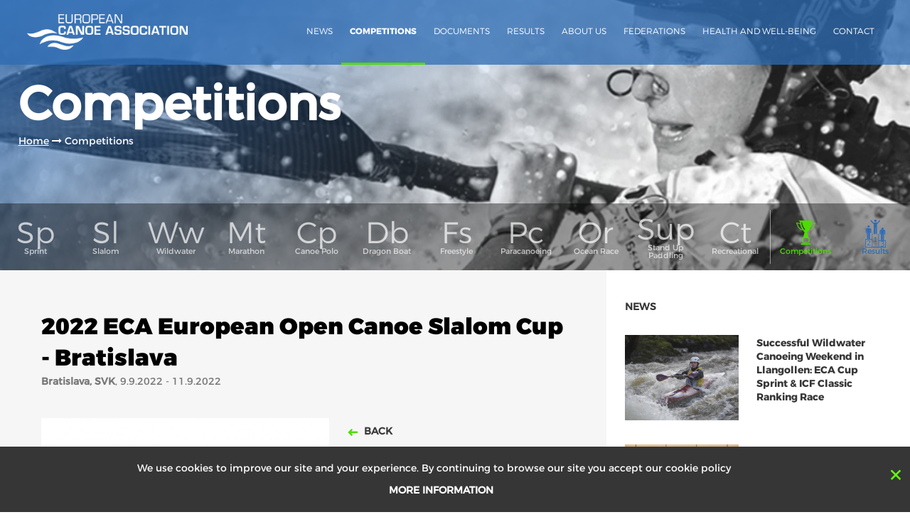

--- FILE ---
content_type: text/html; charset=UTF-8
request_url: https://canoe-europe.org/calendar/2022-eca-european-open-canoe-slalom-cup-bratislava-437
body_size: 5704
content:
<!DOCTYPE html>
<html xmlns="http://www.w3.org/1999/xhtml" lang="sk" xmlns:fb="http://www.facebook.com/2008/fbml" xml:lang="sk">
<head>

<script async src="https://www.googletagmanager.com/gtag/js?id=UA-178883093-1"></script>
<script>
window.dataLayer = window.dataLayer || [];
function gtag(){dataLayer.push(arguments);}
gtag('js', new Date());
gtag('config', 'UA-178883093-1');
</script>
<meta http-equiv="Content-Type" content="text/html; charset=utf-8" />
<meta http-equiv="Content-Language" content="sk" />
<meta http-equiv="expires" content="0" />
<title>2022 ECA European Open Canoe Slalom Cup - Bratislava</title>
<meta name="title" content="2022 ECA European Open Canoe Slalom Cup - Bratislava" />
<meta name="keywords" content="" />
<meta name="description" content="" />
<meta name="copyright" content="" />
<meta name="viewport" content="width=device-width, initial-scale=1.0, maximum-scale=1.0, user-scalable=no" />

<script src='https://www.google.com/recaptcha/api.js'></script>
<link rel="stylesheet" type="text/css" href="/lib/minify/?g=css"/>
<script type="text/javascript" src="/lib/minify/?g=js&cache=201705161"></script>

<script>!function(f,b,e,v,n,t,s){if(f.fbq)return;n=f.fbq=function(){n.callMethod?n.callMethod.apply(n,arguments):n.queue.push(arguments)};if(!f._fbq)f._fbq=n;n.push=n;n.loaded=!0;n.version='2.0';n.queue=[];t=b.createElement(e);t.async=!0;t.src=v;s=b.getElementsByTagName(e)[0];s.parentNode.insertBefore(t,s)}(window,document,'script','https://connect.facebook.net/en_US/fbevents.js');fbq('init', '1996638620597260'); fbq('track', 'PageView');</script> <noscript><img height="1" width="1" src="https://www.facebook.com/tr?id=1996638620597260&ev=PageView&noscript=1"/></noscript>


<script type="text/javascript">
var WEB_ROOT = 'https://canoe-europe.org';
var APP_DIR = '/application';
var ID_PAGE = 1355;
var PARENT_PAGE = 0;
var ID_LANG = 1;
var urok = 1.8;
var splatnost = 30;
var vyska = 100000;
</script>
</head>
<body class="news-right-column nav-horizontal" id="">

<div class="t-center border-none row euCookies bg-dark" data-type="row" data-customclass="euCookies" style="opacity: 1;">
<div class="content" data-type="content">
<div class="cell slice-1" data-type="cell">
<a href="javascript:void(0)" class="button close" onclick="EuCookies.close()"></a>
<div class="isDirty normal border-none radius-none block text notice" data-type="text" data-customclass="notice"><span class="holder"><p>We use cookies to improve our site and your experience. By continuing to browse our site you accept our cookie policy</p></span>
</div><a class="isDirty text border-none radius-none block button" data-type="button" href="/cokies?"><span class="holder isDirty">More Information</span></a>
</div>
</div>
</div>
<div class="row header">
<div class="content">
<header class="topheader">
<div class="west cell">
<a class="logo" href="/">
<img class="logotyp" src="/preview-file/Logo-ECA-full-title-white.png">
</a>

</div><div class="middle cell">
<div class="menu-btn icon-list open"></div>
<div class="menu-btn close"></div>
<div class="off-canvas" >
<div class="row strip" data-type="row">
<div class="content">
<div class="cell slice-1">
<a data-type="button" href="/categories/sprint?" data-customclass="icon-sprint" class="block button icon-sprint"></a>
<a data-type="button" href="/categories/slalom?" data-customclass="icon-slalom" class="block button icon-slalom"></a>
<a data-type="button" href="/categories/wildwater?" data-customclass="icon-wildwater" class="block button icon-wildwater"></a>
<a data-type="button" href="/categories/marathon?" data-customclass="icon-marathon" class="block button icon-marathon"></a>
<a data-type="button" href="/categories/polo?" data-customclass="icon-polo" class="block button icon-polo"></a>
<a data-type="button" href="/categories/dragon-boat?" data-customclass="icon-dragon" class="block button icon-dragon"></a>
<a data-type="button" href="/categories/freestyle?" data-customclass="icon-freestyle" class="block button icon-freestyle"></a>
<a data-type="button" href="/categories/paracanoeing?" data-customclass="icon-paracanoing" class="block button icon-paracanoing"></a>
<a data-type="button" href="/categories/ocean?" data-customclass="icon-ocean" class="block button icon-ocean"></a>
<a data-type="button" href="/categories/stand?" data-customclass="icon-stand" class="block button icon-stand"></a>
<a data-type="button" href="/categories/canoe-turning?" data-customclass="icon-ct" class="block button icon-ct"></a>
<div class="separator"><div class="line"></div></div>
<a data-type="button" href="/calendar?" data-customclass="icon-competition" class="block button icon-competition"></a>
<a data-type="button" href="/results?" data-customclass="icon-results" class="block button icon-results"></a>
</div>
</div>
</div>
<nav class="menu top left">
<ul class ="" ><li class="item first" ><a href="/news" title="News">News</a></li><li class="item selected" ><a href="/calendar" title="Competitions">Competitions</a></li><li class="item hasChildren" ><a href="/documents" title="Documents">Documents</a><ul class ="dropdown" ><li class="item first" ><a href="/documents" title="Documents ">Documents </a></li><li class="item last" ><a href="/documents/canoeing-technical-books" title="Canoeing Technical Books">Canoeing Technical Books</a></li></ul></li><li class="item" ><a href="/results" title="Results">Results</a></li><li class="item hasChildren" ><a href="/about-us/boards-of-directors" title="About us">About us</a><ul class ="dropdown" ><li class="item first" ><a href="/about-us/eca-honorary-members-copy" title="Board Directors">Board Directors</a></li><li class="item" ><a href="/about-us/eca-honorary-members" title="ECA Honorary members">ECA Honorary members</a></li><li class="item" ><a href="/about-us/technical-committees-chairs" title="Technical Committees Chairs">Technical Committees Chairs</a></li><li class="item" ><a href="/about-us/technical-commitees" title="Technical committees">Technical committees</a></li><li class="item" ><a href="/about-us/eca-office" title="ECA OFFICE">ECA OFFICE</a></li><li class="item last" ><a href="/about-us/history" title="History">History</a></li></ul></li><li class="item" ><a href="/federations" title="Federations">Federations</a></li><li class="item" ><a href="/Health-and-well-being" title="Health and Well-Being">Health and Well-Being</a></li><li class="item last" ><a href="/contact" title="Contact">Contact</a></li></ul> </nav>
</div>
</div><div class="east cell m-t-lg">
</div>
</header>
</div>
</div>	<div class="page">
<header
class="row header-image default"
style = "background-image: url('https://canoe-europe.org/preview-file/banner1-400.png');">
<div class="content">
<div class="cell">
<h1>Competitions</h1>
<div class="breadcrumbs">
<a href="/">Home</a>
<span class="separator"><i class="fa fa-long-arrow-right"></i></span>
<span>Competitions</span>
</div>
</div>
</div>
<div class="row strip" data-type="row" style="">
<div class="content">
<div class="cell slice-1">
<a data-type="button" href="/categories/sprint?" data-customclass="icon-sprint" class="block button icon-sprint"><div class="holder"></div></a>
<a data-type="button" href="/categories/slalom?" data-customclass="icon-slalom" class="block button icon-slalom"><div class="holder"></div></a>
<a data-type="button" href="/categories/wildwater?" data-customclass="icon-wildwater" class="block button icon-wildwater"><div class="holder"></div></a>
<a data-type="button" href="/categories/marathon?" data-customclass="icon-marathon" class="block button icon-marathon"><div class="holder"></div></a>
<a data-type="button" href="/categories/polo?" data-customclass="icon-polo" class="block button icon-polo"><div class="holder"></div></a>
<a data-type="button" href="/categories/dragon-boat?" data-customclass="icon-dragon" class="block button icon-dragon"><div class="holder"></div></a>
<a data-type="button" href="/categories/freestyle?" data-customclass="icon-freestyle" class="block button icon-freestyle"><div class="holder"></div></a>
<a data-type="button" href="/categories/paracanoeing?" data-customclass="icon-paracanoing" class="block button icon-paracanoing"><div class="holder"></div></a>
<a data-type="button" href="/categories/ocean?" data-customclass="icon-ocean" class="block button icon-ocean" style="opacity: 1; height: auto;"><div class="holder"></div></a>
<a data-type="button" href="/categories/stand?" data-customclass="icon-stand" class="block button icon-stand"><div class="holder"></div></a><a data-type="button" href="/categories/canoe-turning?" data-customclass="icon-ct" class="block button icon-ct"><div class="holder"></div></a>
<div class="separator"><div class="line"></div></div>
<a data-type="button" href="/calendar?" data-customclass="icon-competition" class="isDirty border-none radius-none block button icon-competition"><div class="holder"></div></a>
<a data-type="button" href="/results?" data-customclass="icon-results" class="isDirty border-none radius-none block button icon-results"><div class="holder"></div></a>
</div>
</div>
</div>
</header>
<div class="row main">
<div class="content">
<div class="cell bg-gray-lt slice-23 p-none">
<div class="row calendar detail">
<div class="wrapper">
<div class="cell slice-1" style="display: block;">
<h2 class="title">
2022 ECA European Open Canoe Slalom Cup - Bratislava </h2>
<p><strong>Bratislava, SVK</strong>, 9.9.2022 - 11.9.2022</p>
</div>
<div class="cell slice-1" style="display: block;">
<div class="picture left">
<img src="preview-file/ecaslalomcup-2623.jpg&w=800&h=600" alt="2022 ECA European Open Canoe Slalom Cup - Bratislava" />
<span class="date">9.9.2022</span>
</div>
<a href="javascript:History.back();" class="button back text">
Back </a>
</div>
</div>
</div>
</div>
<div class="cell slice-13 bg-white">
<div class="articles box">
<div class="box-header">
<h3>NEWS</h3>
</div>
<div class="row">
<div class="box-item slice-1">
<div class="cell picture">
<div class="inner">
<img src="preview-file/_dsc5855-7430.JPG?w=320&h=240" alt="Successful Wildwater Canoeing Weekend in Llangollen: ECA Cup Sprint & ICF Classic Ranking Race" />
</div>
</div>
<div class="cell title">
<div class="inner">
<a href="https://canoe-europe.org/news/successful-wildwater-canoeing-weekend-in-llangollen-eca-cup-sprint-icf-classic-ranking-race-3276">
Successful Wildwater Canoeing Weekend in Llangollen: ECA Cup Sprint & ICF Classic Ranking Race </a>
<div class="perex">
Llangollen, Wales (UK) hosted an action-packed wildwater canoeing weekend on the River Dee, featuring the ECA Cup Sprint Race on Saturday and an ICF Ranking Race on the classic distance on Sunday. Athletes from Great Britain, Germany, the Czech Republic, Slovakia, Swizzerland, Ireland and the Netherlands took part, delivering top-level performances despite freezing temperatures. <a class="button more text" href="https://canoe-europe.org/news/successful-wildwater-canoeing-weekend-in-llangollen-eca-cup-sprint-icf-classic-ranking-race-3276">Read more</a>
</div>
</div>
</div>
</div>
</div>
<div class="row">
<div class="box-item slice-1">
<div class="cell picture">
<div class="inner">
<img src="preview-file/european_assembly_d2-013713-scaled-7424.jpg?w=320&h=240" alt="New EOC Athletes’ Commission: stronger representation with a major role for paddle sports" />
</div>
</div>
<div class="cell title">
<div class="inner">
<a href="https://canoe-europe.org/news/new-eoc-athletes-commission-stronger-representation-with-a-major-role-for-paddle-sports-3275">
New EOC Athletes’ Commission: stronger representation with a major role for paddle sports </a>
<div class="perex">
<span>The second day of the 8th European Athletes Forum, held in London, marked an important milestone for the continental sports movement with the election of the new European Olympic Committees (EOC) Athletes’ Commission. Paddle sports including canoe and kayak will hold a particularly visible role within this new mandate.</span> <a class="button more text" href="https://canoe-europe.org/news/new-eoc-athletes-commission-stronger-representation-with-a-major-role-for-paddle-sports-3275">Read more</a>
</div>
</div>
</div>
</div>
</div>
<div class="row">
<div class="box-item slice-1">
<div class="cell picture">
<div class="inner">
<img src="preview-file/picture-7417.jpg?w=320&h=240" alt="ECA Board Meets in Slovenia for a Two-Day Strategic Working Session" />
</div>
</div>
<div class="cell title">
<div class="inner">
<a href="https://canoe-europe.org/news/eca-board-meets-in-slovenia-for-a-two-day-strategic-working-session-3274">
ECA Board Meets in Slovenia for a Two-Day Strategic Working Session </a>
<div class="perex">
<span>The European Canoe Association (ECA) held its Board Meeting last weekend in Slovenia, hosted with the support of the Slovenian Canoe Federation and the Slovenian Olympic Committee. Board members gathered for two productive days focused on key organisational topics and the long-term strategic direction of canoeing in Europe.</span> <a class="button more text" href="https://canoe-europe.org/news/eca-board-meets-in-slovenia-for-a-two-day-strategic-working-session-3274">Read more</a>
</div>
</div>
</div>
</div>
</div>
<div class="row">
<div class="box-item slice-1">
<div class="cell picture">
<div class="inner">
<img src="preview-file/italien_venedig-7391.jpg?w=320&h=240" alt="ECA opens up to recreational sports, “Paddle sports for all” as a new guiding principle" />
</div>
</div>
<div class="cell title">
<div class="inner">
<a href="https://canoe-europe.org/news/eca-opens-up-to-recreational-sports-paddle-sports-for-all-as-a-new-guiding-principle-3269">
ECA opens up to recreational sports, “Paddle sports for all” as a new guiding principle </a>
<div class="perex">
The European Canoe Association (ECA), the umbrella organization for European canoe associations, was founded in Rome in 1993 and today brings together more than 40 national organizations. Its goal is to promote canoeing in all its facets. In recent decades, however, the focus has mostly been on competitive sports on European championships, cups, and youth programs. <a class="button more text" href="https://canoe-europe.org/news/eca-opens-up-to-recreational-sports-paddle-sports-for-all-as-a-new-guiding-principle-3269">Read more</a>
</div>
</div>
</div>
</div>
</div>
<div class="row">
<div class="box-item slice-1">
<div class="cell picture">
<div class="inner">
<img src="preview-file/dsc07825-7385.JPG?w=320&h=240" alt="Athletes committee" />
</div>
</div>
<div class="cell title">
<div class="inner">
<a href="https://canoe-europe.org/news/athletes-committee-3267">
Athletes committee </a>
<div class="perex">
<p>Monica Doria elected as the first Chair of the European Canoe Association Athletes’ Committee</p> <a class="button more text" href="https://canoe-europe.org/news/athletes-committee-3267">Read more</a>
</div>
</div>
</div>
</div>
</div></div> </div>
</div>
</div>
<div class="row">
<div class="content">
<div class="cell slice-13" data-slice="13">
<iframe src="https://www.facebook.com/plugins/page.php?href=https%3A%2F%2Fwww.facebook.com%2FCanoeEurope%2F&tabs=timeline&width=340&height=500&small_header=&adapt_container_width=1&hide_cover=&show_facepile=1&appId=418149481623414"
width="340"
height="500"
style="border:none;overflow:hidden"
scrolling="no"
frameborder="0"
allowTransparency="true">
</iframe> </div>
<div class="cell slice-13" data-slice="13">
<div class="twitter-block" style="width:340px;height:500px;overflow:auto">
<a class="twitter-timeline" href="https://twitter.com/CanoeEurope">Tweets by SMOKTECHLOGY</a> <script async src="//platform.twitter.com/widgets.js" charset="utf-8"></script>
</div> </div>
<div class="cell slice-13" data-slice="13">
<a class="isDirty border-none radius-none block button youtube" data-type="button" data-customclass="youtube" href="https://www.youtube.com/CanoeEurope" target="_blank" width="100%" style="width: 100%;color: white; margin-bottom: 20px; max-width:340px; ">Visit our youtube channel<i class="fa fa-youtube" style="font-size: 26px; float: right; color: white;"></i>
</a>

<script src="//lightwidget.com/widgets/lightwidget.js"></script>
<iframe src="//lightwidget.com/widgets/5b3f5e91ef8e56a4832c7df2b822098e.html" scrolling="no" allowtransparency="true" class="lightwidget-widget" style="width: 100%; border: 0; overflow: hidden;"></iframe>
</div>
</div>
</div>
</div>
<div data-type="row" class="t-center border-none row partners" style="background-image: url(&quot;preview-file/footer-pix-376.jpg&quot;);background-size: cover;" data-customclass="">
<div data-type="content" class="content">
<div class="cell slice-13" data-slice="15" data-type="cell"><div class="block image" data-type="image"><div class="holder"></div><img src="/preview-file/nelo-469.png" class="" style="display: inline;"></div></div><div class="cell slice-13" data-slice="15" data-type="cell" style="
/* height: 56px; */
"><div class="block image" data-type="image" style=""><div class="holder"></div><img src="preview-file/imageedit_1_6045930014-6870.png" class="" style="
height: 56px;
"></div></div><div class="cell slice-13" data-slice="15" data-type="cell"><div class="block image" data-type="image" style="opacity: 1; height: auto;"><div class="holder"></div><img src="preview-file/plastex-471.png" class="" style=""></div></div></div></div><div class="border-none p-t-md row" data-type="row" id="footer" data-customclass="">
<div class="content" data-type="content">
<div class="cell slice-15" data-type="cell">
<img class="logotyp" src="preview-file/Logo-ECA-full-title-square-white.png">
</div>
<div class="cell slice-25">
<div class="row table" data-type="row">
<ul class="cell slice-14" style="height: auto;" data-type="cell">
<li><h4><a href="/calendar?" class="isDirty border-none radius-none block button" data-type="button"><div class="holder">Calendar</div></a></h4></li>
<li><h4><a href="/federations?" class="isDirty border-none radius-none block button" data-type="button"><div class="holder">Federations</div></a></h4></li>
<li><h4><a href="/anti-doping?" class="isDirty border-none radius-none block button" data-type="button"><div class="holder">Anti-doping</div></a></h4></li>
</ul>
<ul class="cell slice-14" style="height: auto;" data-type="cell">
<li><h4><a href="/documents?" class="isDirty border-none radius-none block button" data-type="button"><div class="holder">Documents</div></a></h4></li>
<li><a href="/documents#statues?" class="block" data-type="button"><div class="holder">Statutes</div></a></li>
<li><a href="/documents#sprint?" class="block" data-type="button"><div class="holder">Sprint</div></a></li>
<li><a href="/documents#slalom?" class="block" data-type="button"><div class="holder">Slalom</div></a></li>
<li><a href="/documents#marathon?" class="block" data-type="button"><div class="holder">Marathon</div></a></li>
<li><a href="/documents#wildwater?" class="block" data-type="button"><div class="holder">Wildwater</div></a></li>
<li><a href="/documents#freestyle?" class="block" data-type="button"><div class="holder">Freestyle</div></a></li>
<li><a href="/documents#canoe_polo?" class="block" data-type="button"><div class="holder">Canoe Polo</div></a></li>
<li><a href="/documents#ocean_racing?" class="block" data-type="button"><div class="holder">Ocean Racing</div></a></li>
<li><a href="/documents#stand_up_paddling?" class="block" data-type="button"><div class="holder">Stand Up Paddling</div></a></li>
<li><a href="/documents#board_of_directors?" class="block" data-type="button"><div class="holder">Board of Directors</div></a></li>
<li><a href="/documents#congress?" class="block" data-type="button"><div class="holder">Congress</div></a></li>
<li><a href="/documents/canoeing-technical-books?" class="isDirty border-none radius-none block button" data-type="button"><div class="holder">Canoeing technical books</div></a></li>
</ul>
<ul class="cell slice-14" style="height: auto;" data-type="cell">
<li><h4><a href="/results?" class="isDirty border-none radius-none block button" data-type="button"><div class="holder">Results</div></a></h4></li>
<li><a href="http://www.canoeresults.eu" class="isDirty border-none radius-none block button" data-type="button"><div class="holder">Records</div></a></li>
<li><a href="http://www.canoeresults.eu" class="isDirty border-none radius-none block button" data-type="button"><div class="holder">Historical results</div></a></li>
<li><a href="http://europecanoeevents.com/" class="isDirty border-none radius-none block button" data-type="button" target="_blank"><div class="holder">Europe Canoe events results</div></a></li>
</ul>
<ul class="cell slice-14" style="height: auto;">
<li><h4><a href="/about-us?" class="isDirty border-none radius-none block button" data-type="button"><div class="holder">About us</div></a></h4></li>
<li><a href="/about-us/boards-of-directors?" class="isDirty border-none radius-none block button" data-type="button"><div class="holder">Board of Directors</div></a></li>
<li><a href="/about-us/technical-commitees?" class="isDirty border-none radius-none block button" data-type="button"><div class="holder">Technical Committees</div></a></li>
<li><a href="/about-us/history?" class="isDirty border-none radius-none block button" data-type="button"><div class="holder">History</div></a></li>
</ul>
</div>
</div>
<div class="cell slice-25" data-type="cell">
<sitelab:module data-class="forms" data-method="newsletter" data-form="feedback" class="block" data-type="module" style="display: block;" data-cssclass="light" data-agreement="false"><div class="forms newsletter light ">
<form id="newsletter_form_id" class="ajaxFormNewsletter" method="post" action="https://canoe-europe.org/modules/forms/submit.php">
<input type="hidden" name="form" value="newsletter" />
<input id="check" type="hidden" name="check" value="" />
<div class="placeholder-box">
<div class="message"><span class="error">&nbsp;</span></div>
<input type="text" autocomplete="off" class="email required" name="email" value="" />
<span class="placeholder">Your email address *</span>
</div>
<a class="button text more" href="javascript:void(0);" onclick="$(this).closest('form').submit();" id="newsletter_form"><span class="holder">Send</span></a>
<br><br>
</form>
</div></sitelab:module><div class="block" data-type="text" style="opacity: 1; height: auto;"><p><br></p></div><div class="block" data-type="text" style="opacity: 1; height: auto;"><p><br></p></div><div class="block" data-type="text" style=""><p><br></p></div><div class="block" data-type="text" style=""><div class="holder"></div></div>
</div>
</div>
</div>
<div class="border-none row table" data-type="row" id="footer-copy" data-customclass="table">
<div class="content" data-type="content">
<div class="cell slice-12 left" data-type="cell" style="
">
<div class="block isDirty" data-type="text"><p>© 2021 ECA</p>
</div>
</div>
<div class="cell slice-12 right" data-type="cell" style="
">
<a href="http://www.m7.sk" target="_blank">made by<img class="m7" src="preview-file/m7-logo-symbol.png" style=""></a>
</div>
</div>
</div></body>
</html>